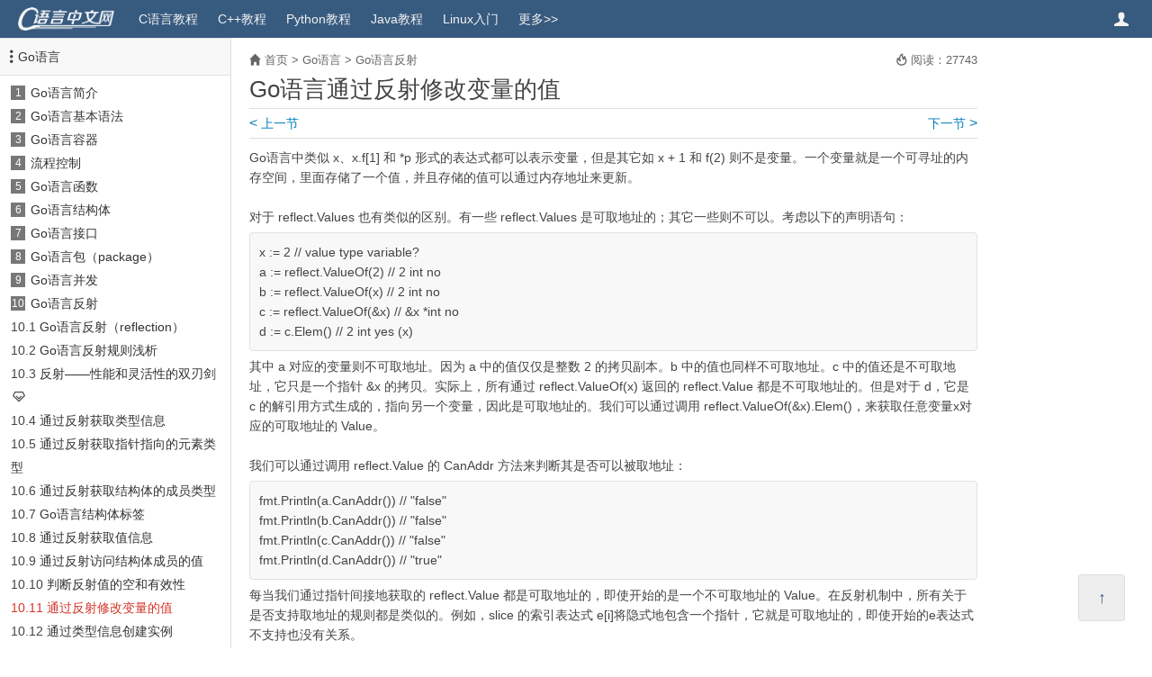

--- FILE ---
content_type: text/html
request_url: https://c.biancheng.net/view/116.html
body_size: 6294
content:
<!DOCTYPE html>
<html lang="zh-CN">
<head>
<meta charset="utf-8" />
<meta http-equiv="X-UA-Compatible" content="IE=edge" />
<meta name="viewport" content="width=device-width, initial-scale=1" />
<!-- 上述3个meta标签*必须*放在最前面，任何其他内容都*必须*跟随其后！ -->
<!-- 启用Chromium高速渲染模式 -->
<meta name="renderer" content="webkit" />
<meta name="force-rendering" content="webkit"/>
<!-- 禁止百度转码 -->
<meta name="applicable-device" content="pc,mobile" />
<meta name="MobileOptimized" content="width" />
<meta name="HandheldFriendly" content="true" />
<meta http-equiv="Cache-Control" content="no-transform" />
<meta http-equiv="Cache-Control" content="no-siteapp" />
<!-- 禁止识别电话号码 -->
<meta name="format-detection" content="telephone=no" />

<link rel="shortcut icon" href="/favicon.ico?v=1.7.20" />
<link href="/templets/new/style/common.css?v=1.7.20" rel="stylesheet" />
<title>Go语言通过反射修改变量的值 - C语言中文网</title>
<meta name="description" content="使用reflect.Value对包装的值进行修改时，需要遵循一些规则。如果没有按照规则进行代码设计和编写，轻则无法修改对象值，重则程序在运行时会发生宕机。 判定及获取元素的相关方法" />
</head>
<body>

<div id="header" class="clearfix">
	<a id="logo" class="left" href="/">
		<img height="26" src="/templets/new/images/logo.png?v=1.7.20" alt="头部Logo" />
	</a>
	<ul id="nav-main" class="hover-none left clearfix">
		<li class="wap-yes"><a href="/">首页</a></li>
		<li><a href="/c/">C语言教程</a></li>
		<li><a href="/cplus/">C++教程</a></li>
		<li><a href="/python/">Python教程</a></li>
		<li><a href="/java/">Java教程</a></li>
		<li><a href="/linux_tutorial/">Linux入门</a></li>
		<li><a href="/sitemap/" title="网站地图">更多&gt;&gt;</a></li>
	</ul>
	<span id="sidebar-toggle" class="toggle-btn" toggle-target="#sidebar">目录 <span class="iconfont"></span></span>

	<a href="http://vip.biancheng.net/?from=topbar" class="user-info iconfont iconfont-user hover-none" target="_blank" title="用户中心"></a>
</div>
<div id="main" class="clearfix">
	<div id="sidebar" class="toggle-target">
	<div id="contents">
		<dt><span class="iconfont iconfont-list-vertical" aria-hidden="true"></span><a href="/golang/">Go语言</a></dt>
		
			<dd>
				<span class="channel-num">1</span>
				<a href='/golang/intro/'>Go语言简介</a>
			</dd>
		
			<dd>
				<span class="channel-num">2</span>
				<a href='/golang/syntax/'>Go语言基本语法</a>
			</dd>
		
			<dd>
				<span class="channel-num">3</span>
				<a href='/golang/container/'>Go语言容器</a>
			</dd>
		
			<dd>
				<span class="channel-num">4</span>
				<a href='/golang/flow_control/'>流程控制</a>
			</dd>
		
			<dd>
				<span class="channel-num">5</span>
				<a href='/golang/func/'>Go语言函数</a>
			</dd>
		
			<dd>
				<span class="channel-num">6</span>
				<a href='/golang/struct/'>Go语言结构体</a>
			</dd>
		
			<dd>
				<span class="channel-num">7</span>
				<a href='/golang/interface/'>Go语言接口</a>
			</dd>
		
			<dd>
				<span class="channel-num">8</span>
				<a href='/golang/package/'>Go语言包（package）</a>
			</dd>
		
			<dd>
				<span class="channel-num">9</span>
				<a href='/golang/concurrent/'>Go语言并发</a>
			</dd>
		<dd class="this"> <span class="channel-num">10</span> <a href="/golang/reflect/">Go语言反射</a> </dd><dl class="dl-sub"><dd>10.1 <a href="/view/4407.html">Go语言反射（reflection）</a></dd><dd>10.2 <a href="/view/5131.html">Go语言反射规则浅析</a></dd><dd>10.3 <a href="/view/vip_7358.html">反射——性能和灵活性的双刃剑</a><span class="iconfont iconfont-vip2"></span></dd><dd>10.4 <a href="/view/109.html">通过反射获取类型信息</a></dd><dd>10.5 <a href="/view/110.html">通过反射获取指针指向的元素类型</a></dd><dd>10.6 <a href="/view/111.html">通过反射获取结构体的成员类型</a></dd><dd>10.7 <a href="/view/112.html">Go语言结构体标签</a></dd><dd>10.8 <a href="/view/113.html">通过反射获取值信息</a></dd><dd>10.9 <a href="/view/114.html">通过反射访问结构体成员的值</a></dd><dd>10.10 <a href="/view/115.html">判断反射值的空和有效性</a></dd><dd>10.11 <a href="/view/116.html">通过反射修改变量的值</a></dd><dd>10.12 <a href="/view/117.html">通过类型信息创建实例</a></dd><dd>10.13 <a href="/view/118.html">通过反射调用函数</a></dd><dd>10.14 <a href="/view/5132.html">Go语言inject库：依赖注入</a></dd></dl>
			<dd>
				<span class="channel-num">11</span>
				<a href='/golang/102/'>Go语言文件处理</a>
			</dd>
		
			<dd>
				<span class="channel-num">12</span>
				<a href='/golang/build/'>Go语言编译与工具</a>
			</dd>
		
	</div>
</div>
	<div id="article-wrap">
		<div id="article">
			<div class="arc-info">
	<span class="position"><span class="iconfont iconfont-home2"></span> <a href="/">首页</a> &gt; <a href="/golang/">Go语言</a> &gt; <a href="/golang/reflect/">Go语言反射</a></span>
	<span class="read-num"><b class="iconfont iconfont-fire"></b> 阅读：27743</span>
</div>


			<h1>Go语言通过反射修改变量的值</h1>
			<div class="pre-next-page clearfix">&nbsp;</div>
			
			<div id="arc-body">Go语言中类似 x、x.f[1] 和 *p 形式的表达式都可以表示变量，但是其它如 x + 1 和 f(2) 则不是变量。一个变量就是一个可寻址的内存空间，里面存储了一个值，并且存储的值可以通过内存地址来更新。<br />
<br />
对于 reflect.Values 也有类似的区别。有一些 reflect.Values 是可取地址的；其它一些则不可以。考虑以下的声明语句：<br />
<p class="info-box">
	x := 2 // value type variable?<br />
	a := reflect.ValueOf(2) // 2 int no<br />
	b := reflect.ValueOf(x) // 2 int no<br />
	c := reflect.ValueOf(&amp;x) // &amp;x *int no<br />
	d := c.Elem() // 2 int yes (x)</p>
其中 a 对应的变量则不可取地址。因为 a 中的值仅仅是整数 2 的拷贝副本。b 中的值也同样不可取地址。c 中的值还是不可取地址，它只是一个指针 &amp;x 的拷贝。实际上，所有通过 reflect.ValueOf(x) 返回的 reflect.Value 都是不可取地址的。但是对于 d，它是 c 的解引用方式生成的，指向另一个变量，因此是可取地址的。我们可以通过调用 reflect.ValueOf(&amp;x).Elem()，来获取任意变量x对应的可取地址的 Value。<br />
<br />
我们可以通过调用 reflect.Value 的 CanAddr 方法来判断其是否可以被取地址：<br />
<p class="info-box">
	fmt.Println(a.CanAddr()) // &quot;false&quot;<br />
	fmt.Println(b.CanAddr()) // &quot;false&quot;<br />
	fmt.Println(c.CanAddr()) // &quot;false&quot;<br />
	fmt.Println(d.CanAddr()) // &quot;true&quot;</p>
每当我们通过指针间接地获取的 reflect.Value 都是可取地址的，即使开始的是一个不可取地址的 Value。在反射机制中，所有关于是否支持取地址的规则都是类似的。例如，slice 的索引表达式 e[i]将隐式地包含一个指针，它就是可取地址的，即使开始的e表达式不支持也没有关系。<br />
<br />
以此类推，reflect.ValueOf(e).Index(i) 对于的值也是可取地址的，即使原始的 reflect.ValueOf(e) 不支持也没有关系。<br />
<br />
使用 reflect.Value 对包装的值进行修改时，需要遵循一些规则。如果没有按照规则进行代码设计和编写，轻则无法修改对象值，重则程序在运行时会发生宕机。
<h2>
	判定及获取元素的相关方法</h2>
使用 reflect.Value 取元素、取地址及修改值的属性方法请参考下表。<br />
<br />
<table border="1">
	<caption>
		反射值对象的判定及获取元素的方法</caption>
	<tbody>
		<tr>
			<th>
				方法名</th>
			<th>
				备 &nbsp;注</th>
		</tr>
		<tr>
			<td>
				Elem() Value</td>
			<td>
				取值指向的元素值，类似于语言层<code style="font-size: 14px;">*</code>操作。当值类型不是指针或接口时发生宕 机，空指针时返回 nil 的 Value</td>
		</tr>
		<tr>
			<td>
				Addr() Value</td>
			<td>
				对可寻址的值返回其地址，类似于语言层<code style="font-size: 14px;">&amp;</code>操作。当值不可寻址时发生宕机</td>
		</tr>
		<tr>
			<td>
				CanAddr() bool</td>
			<td>
				表示值是否可寻址</td>
		</tr>
		<tr>
			<td>
				CanSet()&nbsp;bool</td>
			<td>
				返回值能否被修改。要求值可寻址且是导出的字段</td>
		</tr>
	</tbody>
</table>
<h2>
	值修改相关方法</h2>
使用 reflect.Value 修改值的相关方法如下表所示。<br />
<br />
<table border="1">
	<caption>
		反射值对象修改值的方法</caption>
	<tbody>
		<tr>
			<th>
				Set(x Value)</th>
			<th>
				将值设置为传入的反射值对象的值</th>
		</tr>
		<tr>
			<td>
				Setlnt(x int64)</td>
			<td>
				使用 int64 设置值。当值的类型不是 int、int8、int16、&nbsp;int32、int64 时会发生宕机</td>
		</tr>
		<tr>
			<td>
				SetUint(x uint64)</td>
			<td>
				使用 uint64 设置值。当值的类型不是 uint、uint8、uint16、uint32、uint64 时会发生宕机</td>
		</tr>
		<tr>
			<td>
				SetFloat(x float64)</td>
			<td>
				使用 float64 设置值。当值的类型不是 float32、float64 时会发生宕机</td>
		</tr>
		<tr>
			<td>
				SetBool(x bool)</td>
			<td>
				使用 bool 设置值。当值的类型不是 bod 时会发生宕机</td>
		</tr>
		<tr>
			<td>
				SetBytes(x []byte)</td>
			<td>
				设置字节数组 []bytes值。当值的类型不是 []byte 时会发生宕机</td>
		</tr>
		<tr>
			<td>
				SetString(x string)</td>
			<td>
				设置字符串值。当值的类型不是 string 时会发生宕机</td>
		</tr>
	</tbody>
</table>
<br />
以上方法，在 reflect.Value 的 CanSet 返回 false 仍然修改值时会发生宕机。<br />
<br />
在已知值的类型时，应尽量使用值对应类型的反射设置值。
<h2>
	值可修改条件之一：可被寻址</h2>
通过反射修改变量值的前提条件之一：这个值必须可以被寻址。简单地说就是这个变量必须能被修改。示例代码如下：
<pre class="go">
package main

import (
    &quot;reflect&quot;
)

func main() {

    // 声明整型变量a并赋初值
    var a int = 1024

    // 获取变量a的反射值对象
    valueOfA := reflect.ValueOf(a)

    // 尝试将a修改为1(此处会发生崩溃)
    valueOfA.SetInt(1)
}</pre>
程序运行崩溃，打印错误：
<p class="info-box">
	panic: reflect: reflect.Value.SetInt using unaddressable value</p>
报错意思是：SetInt 正在使用一个不能被寻址的值。从 reflect.ValueOf 传入的是 a 的值，而不是 a 的地址，这个 reflect.Value 当然是不能被寻址的。将代码修改一下，重新运行：
<pre class="go">
package main

import (
    &quot;fmt&quot;
    &quot;reflect&quot;
)

func main() {

    // 声明整型变量a并赋初值
    var a int = 1024

    // 获取变量a的反射值对象(a的地址)
    valueOfA := reflect.ValueOf(&amp;a)

    // 取出a地址的元素(a的值)
    valueOfA = valueOfA.Elem()

    // 修改a的值为1
    valueOfA.SetInt(1)

    // 打印a的值
    fmt.Println(valueOfA.Int())
}</pre>
代码输出如下：
<p class="info-box">
	1</p>
下面是对代码的分析：
<ul>
	<li>
		第 14 行中，将变量 a 取值后传给 reflect.ValueOf()。此时 reflect.ValueOf() 返回的 valueOfA 持有变量 a 的地址。</li>
	<li>
		第 17 行中，使用 reflect.Value 类型的 Elem() 方法获取 a 地址的元素，也就是 a 的值。reflect.Value 的 Elem() 方法返回的值类型也是 reflect.Value。</li>
	<li>
		第 20 行，此时 valueOfA 表示的是 a 的值且可以寻址。使用 SetInt() 方法设置值时不再发生崩溃。</li>
	<li>
		第 23 行，正确打印修改的值。</li>
</ul>
<h4>
	提示</h4>
当 reflect.Value 不可寻址时，使用 Addr() 方法也是无法取到值的地址的，同时会发生宕机。虽然说 reflect.Value 的 Addr() 方法类似于语言层的<code style="font-size: 14px;">&amp;</code>操作；Elem() 方法类似于语言层的<code style="font-size: 14px;">*</code>操作，但并不代表这些方法与语言层操作等效。
<h2>
	值可修改条件之一：被导出</h2>
结构体成员中，如果字段没有被导出，即便不使用反射也可以被访问，但不能通过反射修改，代码如下：
<pre class="go">
package main

import (
    &quot;reflect&quot;
)

func main() {

    type dog struct {
            legCount int
    }
    // 获取dog实例的反射值对象
    valueOfDog := reflect.ValueOf(dog{})

    // 获取legCount字段的值
    vLegCount := valueOfDog.FieldByName(&quot;legCount&quot;)

    // 尝试设置legCount的值(这里会发生崩溃)
    vLegCount.SetInt(4)
}</pre>
程序发生崩溃，报错：
<p class="info-box">
	panic: reflect: reflect.Value.SetInt using value obtained using unexported&nbsp;field</p>
报错的意思是：SetInt() 使用的值来自于一个未导出的字段。<br />
<br />
为了能修改这个值，需要将该字段导出。将 dog 中的 legCount 的成员首字母大写，导出 LegCount 让反射可以访问，修改后的代码如下：
<pre class="go">
type dog struct {
    LegCount int
}</pre>
然后根据字段名获取字段的值时，将字符串的字段首字母大写，修改后的代码如下：
<pre class="go">
vLegCount := valueOfDog.FieldByName(&quot;LegCount&quot;)</pre>
再次运行程序，发现仍然报错：
<p class="info-box">
	panic: reflect: reflect.Value.SetInt using unaddressable value</p>
这个错误表示第 13 行构造的 valueOfDog 这个结构体实例不能被寻址，因此其字段也不能被修改。修改代码，取结构体的指针，再通过 reflect.Value 的 Elem() 方法取到值的反射值对象。修改后的完整代码如下：
<pre class="go">
package main

import (
    &quot;reflect&quot;
    &quot;fmt&quot;
)

func main() {

    type dog struct {
            LegCount int
    }
    // 获取dog实例地址的反射值对象
    valueOfDog := reflect.ValueOf(&amp;dog{})

    // 取出dog实例地址的元素
    valueOfDog = valueOfDog.Elem()

    // 获取legCount字段的值
    vLegCount := valueOfDog.FieldByName(&quot;LegCount&quot;)

    // 尝试设置legCount的值(这里会发生崩溃)
    vLegCount.SetInt(4)

    fmt.Println(vLegCount.Int())
}</pre>
代码输出如下：
<p class="info-box">
	4</p>
代码说明如下：
<ul>
	<li>
		第 11 行，将 LegCount 首字母大写导出该字段。</li>
	<li>
		第 14 行，获取 dog 实例指针的反射值对象。</li>
	<li>
		第 17 行，取 dog 实例的指针元素，也就是 dog 的实例。</li>
	<li>
		第 20 行，取 dog 结构体中 LegCount 字段的成员值。</li>
	<li>
		第 23 行，修改该成员值。</li>
	<li>
		第 25 行，打印该成员值。</li>
</ul>
<br />
值的修改从表面意义上叫可寻址，换一种说法就是值必须&ldquo;可被设置&rdquo;。那么，想修改变量值，一般的步骤是：
<ol>
	<li>
		取这个变量的地址或者这个变量所在的结构体已经是指针类型。</li>
	<li>
		使用 reflect.ValueOf 进行值包装。</li>
	<li>
		通过 Value.Elem() 获得指针值指向的元素值对象（Value），因为值对象（Value）内部对象为指针时，使用 set 设置时会报出宕机错误。</li>
	<li>
		使用 Value.Set 设置值。</li>
</ol>
</div>
			<div class="pre-next-page clearfix">&nbsp;</div>
			<!-- <div id="trae-ide" style="margin-top: 15px;"></div> -->
<div id="nice-arcs" class="box-bottom">
	<h4>相关文章</h4>
	<ul class="clearfix">
<li><a href="/view/111.html" title="Go语言通过反射获取结构体的成员类型" target="_blank">Go语言通过反射获取结构体的成员类型</a></li>
<li><a href="/view/114.html" title="Go语言通过反射访问结构体成员的值" target="_blank">Go语言通过反射访问结构体成员的值</a></li>
<li><a href="/view/118.html" title="Go语言通过反射调用函数" target="_blank">Go语言通过反射调用函数</a></li>
<li><a href="/view/110.html" title="Go语言reflect.Elem()——通过反射获取指针指向的元素类型" target="_blank">Go语言reflect.Elem()——通过反射获取指针指向的元素类型</a></li>
<li><a href="/view/109.html" title="Go语言reflect.TypeOf()和reflect.Type（通过反射获取类型信息）" target="_blank">Go语言reflect.TypeOf()和reflect.Type（通过反射获取类型信息）</a></li>
<li><a href="/view/113.html" title="Go语言reflect.ValueOf()和reflect.Value（通过反射获取值信息）" target="_blank">Go语言reflect.ValueOf()和reflect.Value（通过反射获取值信息）</a></li>
<li><a href="/view/117.html" title="Go语言通过类型信息创建实例" target="_blank">Go语言通过类型信息创建实例</a></li>
<li><a href="/view/vip_7318.html" title="Go语言通过内存缓存来提升性能" target="_blank">Go语言通过内存缓存来提升性能</a></li>
<li><a href="/view/97.html" title="Go语言通道（chan）——goroutine之间通信的管道" target="_blank">Go语言通道（chan）——goroutine之间通信的管道</a></li>
<li><a href="/view/vip_7348.html" title="Go语言通道的多路复用——同时处理接收和发送多个通道的数据" target="_blank">Go语言通道的多路复用——同时处理接收和发送多个通道的数据</a></li>
</ul>
</div>
		</div>
		
	</div>
</div>
<script type="text/javascript">
// 当前文章ID
window.arcIdRaw = 'a_' + 116;
window.arcId = "3b2dzrtrwFSeKs4jAX7FHFc+JEdkMm48lWS1A1RSygvKTWufnZVKn7AYpg";
window.typeidChain = "13|1";
</script>
<div id="footer" class="clearfix">
	<div class="info left">
	<p>新手在线学习编程的网站，专注于分享优质精品课程，从零基础到轻进阶，完整、全面、详细。您的下一套教程，何必是书籍。</p>
	<p>
		<a class="blue" href="/view/8066.html" target="_blank">关于网站</a> <span class="break">|</span>
		<a class="blue" href="/view/8093.html" target="_blank">联系我们</a> <span class="break">|</span>
		<a class="blue" href="/sitemap/" target="_blank">新版网站地图</a> <span class="break">|</span>
		<a class="blue" href="/cpp/sitemap/" target="_blank">旧版网站地图</a> <span class="break">|</span>
		<a class="blue" href="/ref/" target="_blank">C语言函数手册</a>
	</p>
	<p>
		<span>Copyright ©2012-2026 biancheng.net</span><span class="break">&nbsp;</span>
		<span><img class="beian" src="/templets/new/images/icp.png?v=1.7.20" alt="ICP备案" /> ICP备案：<a class="grey" href="https://beian.miit.gov.cn/" target="_blank">冀ICP备2022013920号-4</a></span><span class="break">&nbsp;</span>
		<span><img  class="beian" src="/templets/new/images/gongan.png?v=1.7.20" alt="公安部网络备案" /> 公安联网备案：<a class="grey" href="https://beian.mps.gov.cn/#/query/webSearch?code=13110202001352" target="_blank">冀公网安备13110202001352号</a></span>
	</p>
	</div>
	<img id="logo_bottom" class="right" src="/templets/new/images/logo_bottom.gif?v=1.7.20" alt="底部Logo" />
	<span id="return-top"><b>↑</b></span>
</div>

<script type="text/javascript">
window.siteId = 4;
window.cmsTemplets = "/templets/new";
window.cmsTempletsVer = "1.7.20";
window.prePageURL = "/view/115.html";
window.nextPageURL = "/view/117.html";
</script>

<script src="/templets/new/script/jquery1.12.4.min.js"></script>
<script src="/templets/new/script/common.js?v=1.7.20"></script>
<span style="display: none;">
<script charset="UTF-8" id="LA_COLLECT" src="//sdk.51.la/js-sdk-pro.min.js"></script>
<script>LA.init({id:"KDf6QzBhogyQjall",ck:"KDf6QzBhogyQjall",autoTrack:true})</script>
</span>
</body>
</html>

--- FILE ---
content_type: text/html;charset=utf-8
request_url: https://vip.biancheng.net/click/api/click.php?callback=jQuery112408733455483115833_1768935786990&siteid=4&arcid=3b2dzrtrwFSeKs4jAX7FHFc%2BJEdkMm48lWS1A1RSygvKTWufnZVKn7AYpg&v=1.7.20&_=1768935786991
body_size: 77
content:
jQuery112408733455483115833_1768935786990({"success": 1, "msg": "27,744"})

--- FILE ---
content_type: text/javascript
request_url: https://c.biancheng.net/templets/new/script/common.js?v=1.7.20
body_size: 2509
content:
// jQuery cookie 插件
(function($,document,undefined){var pluses=/\+/g;function raw(s){return s}function decoded(s){return unRfc2068(decodeURIComponent(s.replace(pluses," ")))}function unRfc2068(value){if(value.indexOf('"')===0){value=value.slice(1,-1).replace('\\"','"').replace("\\\\","\\")}return value}var config=$.cookie=function(key,value,options){if(value!==undefined){options=$.extend({},config.defaults,options);if(value===null){options.expires=-1}if(typeof options.expires==="number"){var days=options.expires,t=options.expires=new Date();t.setDate(t.getDate()+days)}value=config.json?JSON.stringify(value):String(value);return(document.cookie=[encodeURIComponent(key),"=",config.raw?value:encodeURIComponent(value),options.expires?"; expires="+options.expires.toUTCString():"",options.path?"; path="+options.path:"",options.domain?"; domain="+options.domain:"",options.secure?"; secure":""].join(""))}var decode=config.raw?raw:decoded;var cookies=document.cookie.split("; ");var result=key?null:{};for(var i=0,l=cookies.length;i<l;i++){var parts=cookies[i].split("=");var name=decode(parts.shift());var cookie=decode(parts.join("="));if(config.json){cookie=JSON.parse(cookie)}if(key&&key===name){result=cookie;break}if(!key){result[name]=cookie}}return result};config.defaults={};$.removeCookie=function(key,options){if($.cookie(key)!==null){$.cookie(key,null,options);return true}return false}})(jQuery,document);

window.config = {
	'siteid': 2,
	'serverDomain': 'https://vip.biancheng.net',
	'rootDomain'  : 'biancheng.net'
};

$(document).ready(function(){
	//上一节/下一节
	(function(){
		$("#article").children(".pre-next-page").html(
			'<span class="pre left"><a href="' + window.prePageURL + '"><span class="icon">&lt;</span> 上一节</a></span>' +
			'<span class="next right"><a href="' + window.nextPageURL + '">下一节 <span class="icon">&gt;</span></a></span>'
		);
	})();

	// 在目录中找到当前文章
	(function(){
		var url = document.location.pathname;
		var contents = $("#contents");
		var as = contents.length ? contents.find('a') : null;

		as && as.each(function(index, domEle){
			var thisURL = $(domEle).attr('href');
			if(thisURL === url){
				$(this).parent().addClass('active');
				return false;
			}
		});
	})();

	//手机版--教程目录切换按钮
	(function(){
		var toggleBtn = $("#sidebar-toggle");
		var sidebar = $("#sidebar");
		toggleBtn.click(function(){
			toggleBtn.toggleClass("toggle-btn-active");
			sidebar.toggleClass("toggle-target-active");
		});
	})();

	//返回顶部
	(function(){
		$("#return-top").click(function(){
			$(window).scrollTop(0);
		});
	})();


	/*//Trae IDE
	(function(){
		var tempProtocol = 'https';
		var tempDomainP1 = 'www';
		var tempDomainP2 = 'trae';
		var tempDomainP3 = 'com.cn';
		var tempPath = '/';
		var tempParams1 = 'utm_medium=zhong' + 'wenwang_ug_cpa';
		var tempParams2 = 'utm_source=a' + 'dvertising';
		var tempParams3 = 'utm_term=hw_trae_zhongwenwang';
		var materialName = 'trae-ide.png';
		$("#trae-ide").html(
			'<a href="' + tempProtocol + '://' + tempDomainP1 + '.' + tempDomainP2 + '.' + tempDomainP3 + tempPath + '?' + tempParams1 + '&' + tempParams2 + '&' + tempParams3 + '" target="_blank">' +
				'<img width="100%" src="/uploads/material/' + materialName + '?v=' + window.cmsTempletsVer + '" alt="trae-ide">' +
			'</a>'
		);
	})();*/

	// 加载代码高亮插件
	function codeHighlight(){
		var pres = document.getElementsByTagName("pre");
		if(!pres || !pres.length) return;

		jQuery.ajaxSetup({
			cache: true
		});
		$.getScript(window.cmsTemplets+"/script/jquery.snippet.js",function(){
			$(pres).each(function(){
				settings = {style: "bright"};

				var thisClass = $(this).attr("class");
				thisClass = thisClass && thisClass.replace( /^shell$/, "sh" );  // Shell

				var showNum = $(this).attr("shownum");
				if(showNum && showNum=="false"){
					settings.showNum = false;
					settings.menu = false;
				}

				var showMenu = $(this).attr("showmenu");
				if(showMenu){
					if(showMenu=="false"){
						settings.menu = false;
					}else{
						settings.menu = true;
					}
				}

				if(showMenu && showMenu=="false"){
					settings.menu = false;
				}

				thisClass && !/info-box/.test(thisClass) && $(this).snippet(thisClass, settings);
			});
		});
		jQuery.ajaxSetup({
			cache: false
		});
	}
	codeHighlight();

	//jsonp加载文章
	(function(){
		var buyCourseTip = $("#buy-course-tip");
		if(buyCourseTip && buyCourseTip.length){
			var vipCookie = parseInt( $.cookie("cpvip") );
			var pointsCookie = parseInt( $.cookie("cppoints") );

			if(vipCookie>=7){  //开通了会员
				$.ajax({
					method: 'get',
					url: window.config.serverDomain + "/p/vip/api/ajax/get_article.php",
					dataType: 'jsonp',
					data: {
						'siteid': window.config.siteid,
						'aid':	buyCourseTip.attr("aid"),
						'v':	  window.cmsTempletsVer
					},
					timeout: 10000,
					beforeSend: function(XMLHttpRequest){
						buyCourseTip.html('<p>正在加载文章内容...</p>');
					},
					success: function(retData){
						var arcBody = decodeURIComponent(retData.body);
						if(retData.success){
							buyCourseTip.parent().html( decodeURIComponent(retData.body) );
							codeHighlight();
						}else{
							buyCourseTip.html('<p>' +decodeURIComponent(retData.msg) + '</p>');
						}
					},
					error: function(jqXHR, textStatus, errorThrown){
						buyCourseTip.html('<p>加载文章内容失败，请刷新重试！</p>');
					}
				});
			}else if(pointsCookie>0){  //拥有积分
				var points =  buyCourseTip.attr("points");
				$.ajax({
					method: 'get',
					url: window.config.serverDomain + "/p/points/api/ajax/get_article.php",
					dataType: 'jsonp',
					data: {
						'siteid': window.config.siteid,
						'aid':	buyCourseTip.attr("aid"),
						'points': points ? points : 1,
						'v':	  window.cmsTempletsVer
					},
					timeout: 10000,
					beforeSend: function(XMLHttpRequest){
						buyCourseTip.html('<p>正在加载文章内容...</p>');
					},
					success: function(retData){
						var arcBody = decodeURIComponent(retData.body);
						if(retData.success){
							buyCourseTip.parent().html( decodeURIComponent(retData.body) );
							codeHighlight();
						}else{
							buyCourseTip.html('<p>' +decodeURIComponent(retData.msg) + '</p>');
						}
					},
					error: function(jqXHR, textStatus, errorThrown){
						buyCourseTip.html('<p>加载文章内容失败，请刷新重试！</p>');
					}
				});
			}else if( !$.cookie("cuserinfo") ){
				buyCourseTip.html('<p>您好，您正在阅读高级教程/项目实践，请先 <a href="' + window.config.serverDomain + '/?from=viparc" target="_blank">登录 / 注册</a>。</p>');
			}else{
				buyCourseTip.html('<p>您好，您正在阅读付费教程，请<a href="' + window.config.serverDomain + '/p/vip/show.php?from=viparc" target="_blank">开通VIP会员（赠送交流群）</a>。</p>');
			}
		}
	})();

	//更新文章点击次数
	(function(){
		$.ajax({
			method: 'get',
			url: window.config.serverDomain + "/click/api/click.php",
			dataType: 'jsonp',
			data: {"siteid": window.siteId, "arcid": window.arcId, "v": window.cmsTempletsVer},
			timeout: 10000,
			success: function(data){
				if( !data.success ){
					//TODO:
				}
			},
			error: function(jqXHR, textStatus, errorThrown){
				//TODO:
			}
		});
	})();


	//Tab 切换
	$(".tab").each(function(){
		var tab = $(this),
			tabTitle = tab.children(".tab-title-list"),
			tabCont = tab.children(".tab-cont-list");

		tabTitle.delegate(".list-item", "click", function(){
			var thisTitle = tabTitle.children(".this-item"),
				thisCont = tabCont.children(".this-item"),
				hoverTitle = $(this),
				tabNo = hoverTitle.attr("tabno");

			thisTitle.removeClass('this-item');
			thisCont.removeClass('this-item');
			hoverTitle.addClass("this-item");
			tabCont.children("[tabno='" + tabNo + "']").addClass("this-item");
		});
	});
});